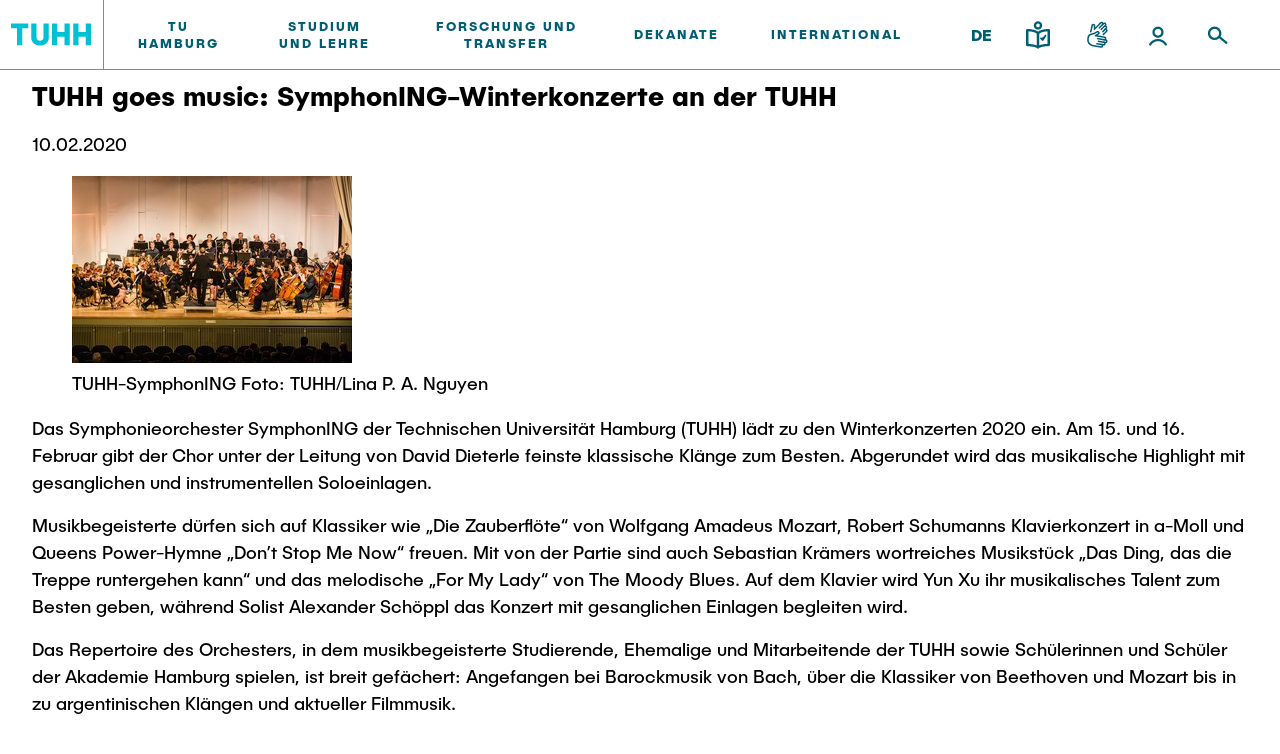

--- FILE ---
content_type: text/html; charset=UTF-8
request_url: https://intranet.tuhh.de/presse/pressemitteilung_einzeln.php?id=12404&Lang=de
body_size: 9685
content:
<!DOCTYPE html>
<html lang='de'>
<head><meta charset="utf-8"><meta http-equiv="X-UA-Compatible" content="IE=edge"><meta name="viewport" content="width=device-width,initial-scale=1">
<link rel="shortcut icon" type="image/x-icon" href="/img/favicon.ico" sizes="16x16 32x32 48x48 64x64"><link rel="apple-touch-icon" href="/img/apple-touch-icon.png" sizes="180x180"><link rel="icon" type="image/svg+xml" href="/img/favicon.svg" sizes="any">
<title>Pressemitteilung: TUHH goes music: SymphonING-Winterkonzerte an der TUHH</title>
<link rel="stylesheet" href="/assets/styles/styles.css?v=2023092510"><link rel="stylesheet" href="/assets/scripts/main.css?v=2023092510"><script id="project-config" type="application/json">{"assetsUrl":"\/assets\/"}</script>
<script type="text/javascript" nonce="696dfd4ee31ec">
    window.publicPaths = {
        js: '/assets/scripts/',
        assets: '/assets/',
        googleSearch: 'https://cse.google.com/cse.js?cx=013498366615220259019:ljc1ircsxvi',
        personSearchAPI: 'https://kontakt.tuhh.de/api/search.php'
};
</script>
<meta property='og:url' content='https://intranet.tuhh.de/presse/pressemitteilung_einzeln.php?id=12404&amp;Lang=de'>
<meta property='og:type' content='article'>
<meta property='og:title' content='TUHH goes music: SymphonING-Winterkonzerte an der TUHH'>
<meta property='og:locale' content='de_DE'>
<meta property='og:image' content='https://intranet.tuhh.de/imgpm/2020012720150618_img_9520_copyright_lina_p__a__nguyen_web_1_mid.jpg'>
<meta name='twitter:card' content='summary'>
<meta name='twitter:site' content='@TUHamburg'>
<meta name='twitter:title' content='TUHH goes music: SymphonING-Winterkonzerte an der TUHH'>
<meta name='twitter:description' content='Das Symphonieorchester SymphonING der Technischen Universität Hamburg (TUHH) lädt zu den Winterkonzerten 2020 ein. Am 15.'>
<meta name='twitter:image' content='https://intranet.tuhh.de/imgpm/2020012720150618_img_9520_copyright_lina_p__a__nguyen_web_1_rs.jpg'>
    <link rel="stylesheet" type="text/css" href="/css/tuhh-loop.css?v=2023092510" media="screen">
    <link rel="stylesheet" type="text/css" href="/css/jquery-ui.css" media="screen">
    <link rel="stylesheet" type="text/css" href="/img/font-awesome/css/all.min.css" media="screen">
    <link rel="stylesheet" type="text/css" href="https://www.tuhh.de/t3resources/tuhh/css/tuhh.css?2023092510" media="screen">
      <script src="/js/jquery.js"></script>
      <script src="/js/jquery-ui.js"></script>
      <script src="/js/jquery.lightbox.js"></script>
      <script src="/js/lightbox.js"></script>
</head><body>	<div class="page"><div class="module module--header js-header" data-name="header"><div class="module__content"><div class="container header__container"><div class="header header--default" data-component='{"component": "nav"}'><a class="header__logo" href="https://www.tuhh.de/tuhh/startseite"><div class="header__logo__inner"><img class="lazyload header__logo__inner__mobile" data-sizes="auto" data-srcset="/assets/images/logo-new.svg" alt="TUHH" /><img class="lazyload header__logo__inner__desktop" data-sizes="auto" data-srcset="/assets/images/logo-new.svg" alt="TUHH" /></div></a><div class="header__nav js-nav-main"><div class="header__nav__mobile-actions"><div class="header__actions__inner"><div class="header__actions__item header__actions__item--mobile header__actions__item--lang"><span class="header__actions__item__lang-trigger js-nav-lang">DE</span><div class="subnavigation subnavigation--action js-nav-subnavi"><a href="/presse/pressemitteilung_einzeln.php?id=12404&amp;Lang=en"> EN </a></div></div><a class="header__actions__item header__actions__item--mobile header__actions__item--calendar highlight" href="https://intranet.tuhh.de/events/veranstaltungen.php"><div class="icon"> <svg xmlns="http://www.w3.org/2000/svg" width="24" height="25" viewBox="0 0 24 25"><path d="M18 22H6c-1.654 0-3-1.346-3-3V8c0-1.654 1.346-3 3-3h12c1.654 0 3 1.346 3 3v11c0 1.654-1.346 3-3 3zM6 7c-.551 0-1 .449-1 1v11c0 .552.449 1 1 1h12a1 1 0 001-1V8c0-.551-.448-1-1-1H6z" fill="#005e73"/><path d="M19 13H5a1 1 0 010-2h14a1 1 0 110 2zm-4-4a1 1 0 01-1-1V4a1 1 0 112 0v4a1 1 0 01-1 1zM9 9a1 1 0 01-1-1V4a1 1 0 012 0v4a1 1 0 01-1 1z" fill="#005e73"/></svg> </div></a><a class="header__actions__item header__actions__item--mobile header__actions__item--location highlight" href="https://www.tuhh.de/tuhh/tu-hamburg/campus"><div class="icon"> <svg xmlns="http://www.w3.org/2000/svg" width="24" height="25" viewBox="0 0 24 25"><path d="M12 22.5a.994.994 0 01-.563-.174C11.133 22.119 4 17.186 4 11.16 4 6.661 7.589 3 12 3s8 3.661 8 8.16c0 6.025-7.133 10.959-7.437 11.166A.994.994 0 0112 22.5zM12 5c-3.309 0-6 2.764-6 6.16 0 4.091 4.409 7.866 6 9.097 1.592-1.23 6-5.006 6-9.097C18 7.764 15.309 5 12 5z" fill="#005e73"/><path d="M12 14c-1.654 0-3-1.346-3-3s1.346-3 3-3 3 1.346 3 3-1.346 3-3 3zm0-4c-.551 0-1 .449-1 1s.449 1 1 1a1.001 1.001 0 000-2z" fill="#005e73"/></svg> </div></a></div></div> <nav class="header__nav__inner"> <ul> <li class="header__nav__item"> <div class="desktop button button--nav-link highlight highlight js-nav-item "> TU Hamburg </div> <a class="button button--nav-link highlight mobile " target="_self" href="https://www.tuhh.de/tuhh/tu-hamburg"> <span>TU Hamburg</span> <div class="icon"> <img src="https://www.tuhh.de/typo3conf/ext/tuhhsitepackage2021/Resources/Public/Assets/icons/inline/arrow-up-right.svg" width="1000" height="1000" alt=""/> </div> </a> <div class="icon header__nav__item__subnavi-trigger js-nav-subnavi-trigger"> <img src="https://www.tuhh.de/typo3conf/ext/tuhhsitepackage2021/Resources/Public/Assets/icons/inline/chevron-right-dark.svg" width="24" height="25" alt=""/> </div> <div class="subnavigation js-nav-subnavi"> <div class="subnavigation__title"> <div class="subnavigation__title__inner"> <div class="icon highlight subnavigation__title__icon js-nav-subnavi-back"> <img src="https://www.tuhh.de/typo3conf/ext/tuhhsitepackage2021/Resources/Public/Assets/icons/inline/arrow-left-dark.svg" width="24" height="24" alt=""/> </div> <span class="button button--nav-link highlight"> TU Hamburg </span> </div> </div> <div class="container subnavigation__container"> <div class="subnavigation__mainlink"> <div class="subnavigation__mainlink__arrow"> <div class="icon"> <img src="https://www.tuhh.de/typo3conf/ext/tuhhsitepackage2021/Resources/Public/Assets/icons/inline/arrow-right.svg" width="24" height="24" alt=""/> </div> </div> <a class="button button--subnav-highlight highlight desktop--v3 " target="_self" href="https://www.tuhh.de/tuhh/tu-hamburg"> <span>TU Hamburg</span> </a> </div> <div class="subnavigation__inner"> <div class="subnavigation__col"> <nav> <ul> <li> <a class="button button--subnav-title-link highlight " href="https://www.tuhh.de/tuhh/tu-hamburg/profil"> <span>Profil</span> <div class="icon"> <img src="https://www.tuhh.de/typo3conf/ext/tuhhsitepackage2021/Resources/Public/Assets/icons/inline/arrow-up-right.svg" width="1000" height="1000" alt=""/> </div> </a> <ul> </ul> </li> <li> <a class="button button--subnav-title-link highlight " href="https://www.tuhh.de/tuhh/tu-hamburg/struktur"> <span>Struktur</span> <div class="icon"> <img src="https://www.tuhh.de/typo3conf/ext/tuhhsitepackage2021/Resources/Public/Assets/icons/inline/arrow-up-right.svg" width="1000" height="1000" alt=""/> </div> </a> <ul> </ul> </li> <li> <a class="button button--subnav-title-link highlight " href="https://www.tuhh.de/tuhh/tu-hamburg/campus"> <span>Campus</span> <div class="icon"> <img src="https://www.tuhh.de/typo3conf/ext/tuhhsitepackage2021/Resources/Public/Assets/icons/inline/arrow-up-right.svg" width="1000" height="1000" alt=""/> </div> </a> <ul> </ul> </li> <li> <a class="button button--subnav-title-link highlight " href="https://www.tuhh.de/tuhh/tu-hamburg/kooperation-mit-der-tuhh"> <span>Kooperation mit der TUHH</span> <div class="icon"> <img src="https://www.tuhh.de/typo3conf/ext/tuhhsitepackage2021/Resources/Public/Assets/icons/inline/arrow-up-right.svg" width="1000" height="1000" alt=""/> </div> </a> <ul> </ul> </li> </ul></nav></div> <div class="subnavigation__col"><nav><ul> <li> <a class="button button--subnav-title-link highlight " href="https://www.tuhh.de/tuhh/tu-hamburg/newsroom"> <span>Newsroom</span> <div class="icon"> <img src="https://www.tuhh.de/typo3conf/ext/tuhhsitepackage2021/Resources/Public/Assets/icons/inline/arrow-up-right.svg" width="1000" height="1000" alt=""/> </div> </a> <ul> <li> <a class="button button--subnav-link highlight " href="https://intranet.tuhh.de/presse/pressearchive.php"> <span>Pressemitteilungen</span> </a> </li> <li> <a class="button button--subnav-link highlight " href="https://www.tuhh.de/tuhh/tu-hamburg/newsroom/flyer-und-broschueren"> <span>Flyer und Broschüren</span> </a> </li> <li> <a class="button button--subnav-link highlight " href="https://www.tuhh.de/tuhh/tu-hamburg/newsroom/magazin-spektrum"> <span>Magazin spektrum</span> </a> </li> <li> <a class="button button--subnav-link highlight " href="https://www.tuhh.de/tuhh/tu-hamburg/newsroom/veranstaltungen"> <span>Veranstaltungen</span> </a> </li> </ul> </li> <li> <a class="button button--subnav-title-link highlight " href="https://tu-hamburg-shop.de/"> <span>Merchandise-Shop</span> <div class="icon"> <img src="https://www.tuhh.de/typo3conf/ext/tuhhsitepackage2021/Resources/Public/Assets/icons/inline/arrow-up-right.svg" width="1000" height="1000" alt=""/> </div> </a> <ul> </ul> </li> </ul></nav></div> <div class="subnavigation__col"><nav><ul> <li> <a class="button button--subnav-title-link highlight " href="https://www.tuhh.de/tuhh/tu-hamburg/arbeiten-an-der-tu-hamburg"> <span>Arbeiten an der TU Hamburg</span> <div class="icon"> <img src="https://www.tuhh.de/typo3conf/ext/tuhhsitepackage2021/Resources/Public/Assets/icons/inline/arrow-up-right.svg" width="1000" height="1000" alt=""/> </div> </a> <ul> <li> <a class="button button--subnav-link highlight " href="https://www.tuhh.de/tuhh/tu-hamburg/arbeiten-an-der-tu-hamburg/stellenausschreibungen"> <span>Stellenausschreibungen</span> </a> </li> <li> <a class="button button--subnav-link highlight " href="https://www.tuhh.de/tuhh/tu-hamburg/arbeiten-an-der-tu-hamburg/berufsausbildung-und-praktika"> <span>Berufsausbildung und Praktika</span> </a> </li> <li> <a class="button button--subnav-link highlight " href="https://www.tuhh.de/tuhh/tu-hamburg/arbeiten-an-der-tu-hamburg/berufungen"> <span>Berufungen</span> </a> </li> <li> <a class="button button--subnav-link highlight " href="https://www.tuhh.de/tuhh/tu-hamburg/arbeiten-an-der-tu-hamburg/neue-mitarbeitende"> <span>Neue Mitarbeitende</span> </a> </li> </ul> </li> <li> <a class="button button--subnav-title-link highlight " href="https://www.tuhh.de/tuhh/tu-hamburg/intern"> <span>Intern</span> <div class="icon"> <img src="https://www.tuhh.de/typo3conf/ext/tuhhsitepackage2021/Resources/Public/Assets/icons/inline/arrow-up-right.svg" width="1000" height="1000" alt=""/> </div> </a> <ul> </ul> </li> </ul> </nav> </div> </div> </div> </div> </li> <li class="header__nav__item"> <div class="desktop button button--nav-link highlight highlight js-nav-item "> Studium und Lehre </div> <a class="button button--nav-link highlight mobile " target="_self" href="https://www.tuhh.de/tuhh/studium-und-lehre"> <span>Studium und Lehre</span> <div class="icon"> <img src="https://www.tuhh.de/typo3conf/ext/tuhhsitepackage2021/Resources/Public/Assets/icons/inline/arrow-up-right.svg" width="1000" height="1000" alt=""/> </div> </a> <div class="icon header__nav__item__subnavi-trigger js-nav-subnavi-trigger"> <img src="https://www.tuhh.de/typo3conf/ext/tuhhsitepackage2021/Resources/Public/Assets/icons/inline/chevron-right-dark.svg" width="24" height="25" alt=""/> </div> <div class="subnavigation js-nav-subnavi"> <div class="subnavigation__title"> <div class="subnavigation__title__inner"> <div class="icon highlight subnavigation__title__icon js-nav-subnavi-back"> <img src="https://www.tuhh.de/typo3conf/ext/tuhhsitepackage2021/Resources/Public/Assets/icons/inline/arrow-left-dark.svg" width="24" height="24" alt=""/> </div> <span class="button button--nav-link highlight"> Studium und Lehre </span> </div> </div> <div class="container subnavigation__container"> <div class="subnavigation__mainlink"> <div class="subnavigation__mainlink__arrow"> <div class="icon"> <img src="https://www.tuhh.de/typo3conf/ext/tuhhsitepackage2021/Resources/Public/Assets/icons/inline/arrow-right.svg" width="24" height="24" alt=""/> </div> </div> <a class="button button--subnav-highlight highlight desktop--v3 " target="_self" href="https://www.tuhh.de/tuhh/studium-und-lehre"> <span>Studium und Lehre</span> </a> </div> <div class="subnavigation__inner"> <div class="subnavigation__col"> <nav> <ul> <li> <a class="button button--subnav-title-link highlight " href="https://www.tuhh.de/tuhh/studium/lehre/neues-aus-studium-und-lehre"> <span>Neues aus Studium und Lehre</span> <div class="icon"> <img src="https://www.tuhh.de/typo3conf/ext/tuhhsitepackage2021/Resources/Public/Assets/icons/inline/arrow-up-right.svg" width="1000" height="1000" alt=""/> </div> </a> <ul> </ul> </li> <li> <a class="button button--subnav-title-link highlight " href="https://www.tuhh.de/tuhh/studium/vor-dem-studium"> <span>Für Studieninteressierte</span> <div class="icon"> <img src="https://www.tuhh.de/typo3conf/ext/tuhhsitepackage2021/Resources/Public/Assets/icons/inline/arrow-up-right.svg" width="1000" height="1000" alt=""/> </div> </a> <ul> <li> <a class="button button--subnav-link highlight " href="https://www.tuhh.de/tuhh/studium/vor-dem-studium/bewerbung"> <span>Bewerbung</span> </a> </li> <li> <a class="button button--subnav-link highlight " href="https://www.tuhh.de/schule/startseite.html"> <span>Für Schülerinnen und Schüler</span> </a> </li> <li> <a class="button button--subnav-link highlight " href="https://www.tuhh.de/tuhh/studium/vor-dem-studium/studienangebot"> <span>Studienangebot</span> </a> </li> <li> <a class="button button--subnav-link highlight " href="https://www.tuhh.de/tuhh/studium/vor-dem-studium/studienorientierung"> <span>Studienorientierung</span> </a> </li> </ul> </li> </ul></nav></div> <div class="subnavigation__col"><nav><ul> <li> <a class="button button--subnav-title-link highlight " href="https://www.tuhh.de/tuhh/studium/im-studium"> <span>Für Studierende</span> <div class="icon"> <img src="https://www.tuhh.de/typo3conf/ext/tuhhsitepackage2021/Resources/Public/Assets/icons/inline/arrow-up-right.svg" width="1000" height="1000" alt=""/> </div> </a> <ul> <li> <a class="button button--subnav-link highlight " href="https://www.tuhh.de/tuhh/studium/im-studium/beratung-und-kontakt"> <span>Beratung und Kontakt</span> </a> </li> <li> <a class="button button--subnav-link highlight " href="https://www.tuhh.de/tuhh/studium/im-studium/neutuhh"> <span>Neu an der TUHH</span> </a> </li> <li> <a class="button button--subnav-link highlight " href="https://www.tuhh.de/tuhh/studium/rund-ums-studium"> <span>Rund ums Studium</span> </a> </li> <li> <a class="button button--subnav-link highlight " href="https://www.tuhh.de/tuhh/studium/studienorganisation"> <span>Studienorganisation</span> </a> </li> </ul> </li> </ul></nav></div> <div class="subnavigation__col"><nav><ul> <li> <a class="button button--subnav-title-link highlight " href="https://www.tuhh.de/tuhh/nach-dem-studium"> <span>Für Absolventinnen und Absolventen</span> <div class="icon"> <img src="https://www.tuhh.de/typo3conf/ext/tuhhsitepackage2021/Resources/Public/Assets/icons/inline/arrow-up-right.svg" width="1000" height="1000" alt=""/> </div> </a> <ul> <li> <a class="button button--subnav-link highlight " href="https://tuandyou.de/"> <span>Alumni</span> </a> </li> <li> <a class="button button--subnav-link highlight " href="https://www.tuhh.de/tuhh/studium/im-studium/career-center"> <span>Berufseinstieg - Career Center</span> </a> </li> <li> <a class="button button--subnav-link highlight " href="https://www.tuhh.de/graduiertenakademie/startseite.html"> <span>Graduiertenakademie</span> </a> </li> <li> <a class="button button--subnav-link highlight " href="https://www.tuhh.de/tuhh/nach-dem-studium/promotion-und-habilitation"> <span>Promotion und Habilitation</span> </a> </li> <li> <a class="button button--subnav-link highlight " href="https://www.tuhh.de/wwb/startseite.html"> <span>Wissenschaftliche Weiterbildung</span> </a> </li> </ul> </li> </ul></nav></div> <div class="subnavigation__col"><nav><ul> <li> <a class="button button--subnav-title-link highlight " href="https://www.tuhh.de/tuhh/studium/lehre"> <span>Lehre und Lernen</span> <div class="icon"> <img src="https://www.tuhh.de/typo3conf/ext/tuhhsitepackage2021/Resources/Public/Assets/icons/inline/arrow-up-right.svg" width="1000" height="1000" alt=""/> </div> </a> <ul> <li> <a class="button button--subnav-link highlight " href="https://intranet.tuhh.de/best-practice-beispiele-aus-der-lehre/"> <span>Best Practices Lehre</span> </a> </li> <li> <a class="button button--subnav-link highlight " href="https://www.tuhh.de/tuhh/hochschuldidaktik-zll"> <span>Hochschuldidaktik - ZLL</span> </a> </li> <li> <a class="button button--subnav-link highlight " href="https://www.tuhh.de/tuhh/studium/lehre/learning-center"> <span>LearnING Center</span> </a> </li> <li> <a class="button button--subnav-link highlight " href="https://www.tuhh.de/tuhh/studium/lehre/internationale-und-interdisziplinaere-lehre"> <span>Lehre im europäischen Verbund (ECIU)</span> </a> </li> <li> <a class="button button--subnav-link highlight " href="https://www.tuhh.de/tuhh/studium/lehre/workinglab"> <span>WorkINGLab / Makerspace</span> </a> </li> </ul> </li> </ul> </nav> </div> </div> </div> </div> </li> <li class="header__nav__item"> <div class="desktop button button--nav-link highlight highlight js-nav-item "> Forschung und Transfer </div> <a class="button button--nav-link highlight mobile " target="_self" href="https://www.tuhh.de/tuhh/forschung-und-transfer"> <span>Forschung und Transfer</span> <div class="icon"> <img src="https://www.tuhh.de/typo3conf/ext/tuhhsitepackage2021/Resources/Public/Assets/icons/inline/arrow-up-right.svg" width="1000" height="1000" alt=""/> </div> </a> <div class="icon header__nav__item__subnavi-trigger js-nav-subnavi-trigger"> <img src="https://www.tuhh.de/typo3conf/ext/tuhhsitepackage2021/Resources/Public/Assets/icons/inline/chevron-right-dark.svg" width="24" height="25" alt=""/> </div> <div class="subnavigation js-nav-subnavi"> <div class="subnavigation__title"> <div class="subnavigation__title__inner"> <div class="icon highlight subnavigation__title__icon js-nav-subnavi-back"> <img src="https://www.tuhh.de/typo3conf/ext/tuhhsitepackage2021/Resources/Public/Assets/icons/inline/arrow-left-dark.svg" width="24" height="24" alt=""/> </div> <span class="button button--nav-link highlight"> Forschung und Transfer </span> </div> </div> <div class="container subnavigation__container"> <div class="subnavigation__mainlink"> <div class="subnavigation__mainlink__arrow"> <div class="icon"> <img src="https://www.tuhh.de/typo3conf/ext/tuhhsitepackage2021/Resources/Public/Assets/icons/inline/arrow-right.svg" width="24" height="24" alt=""/> </div> </div> <a class="button button--subnav-highlight highlight desktop--v3 " target="_self" href="https://www.tuhh.de/tuhh/forschung-und-transfer"> <span>Forschung und Transfer</span> </a> </div> <div class="subnavigation__inner"> <div class="subnavigation__col"> <nav> <ul> <li> <a class="button button--subnav-title-link highlight " href="https://www.tuhh.de/tuhh/forschung-und-transfer/neues-aus-der-forschung"> <span>Neues aus Forschung &amp; Transfer</span> <div class="icon"> <img src="https://www.tuhh.de/typo3conf/ext/tuhhsitepackage2021/Resources/Public/Assets/icons/inline/arrow-up-right.svg" width="1000" height="1000" alt=""/> </div> </a> <ul> </ul> </li> <li> <a class="button button--subnav-title-link highlight " href="https://www.tuhh.de/tuhh/forschung-und-transfer/forschungsorganisation"> <span>Forschungsorganisation</span> <div class="icon"> <img src="https://www.tuhh.de/typo3conf/ext/tuhhsitepackage2021/Resources/Public/Assets/icons/inline/arrow-up-right.svg" width="1000" height="1000" alt=""/> </div> </a> <ul> </ul> </li> <li> <a class="button button--subnav-title-link highlight " href="https://www.tuhh.de/tuhh/forschung-und-transfer/wissens-und-technologietransfer"> <span>Wissens- &amp; Technologietransfer</span> <div class="icon"> <img src="https://www.tuhh.de/typo3conf/ext/tuhhsitepackage2021/Resources/Public/Assets/icons/inline/arrow-up-right.svg" width="1000" height="1000" alt=""/> </div> </a> <ul> </ul> </li> <li> <a class="button button--subnav-title-link highlight " href="https://www.tuhh.de/tuhh/forschung-und-transfer/societal-impact-der-tuhh"> <span>Societal Impact der TUHH</span> <div class="icon"> <img src="https://www.tuhh.de/typo3conf/ext/tuhhsitepackage2021/Resources/Public/Assets/icons/inline/arrow-up-right.svg" width="1000" height="1000" alt=""/> </div> </a> <ul> </ul> </li> </ul></nav></div> <div class="subnavigation__col"><nav><ul> <li> <a class="button button--subnav-title-link highlight " href="https://www.tuhh.de/tuhh/forschung-und-transfer/koordinierte-verbundforschung"> <span>Koordinierte Verbundforschung</span> <div class="icon"> <img src="https://www.tuhh.de/typo3conf/ext/tuhhsitepackage2021/Resources/Public/Assets/icons/inline/arrow-up-right.svg" width="1000" height="1000" alt=""/> </div> </a> <ul> <li> <a class="button button--subnav-link highlight " href="https://www.tuhh.de/bluemat/homepage"> <span>Exzellenzcluster BlueMat</span> </a> </li> </ul> </li> <li> <a class="button button--subnav-title-link highlight " href="https://www.tuhh.de/tuhh/forschung-und-transfer/unu-hub-engineering-to-face-climate-change"> <span>UNU HUB &#34;Engineering to Face Climate Change&#34;</span> <div class="icon"> <img src="https://www.tuhh.de/typo3conf/ext/tuhhsitepackage2021/Resources/Public/Assets/icons/inline/arrow-up-right.svg" width="1000" height="1000" alt=""/> </div> </a> <ul> </ul> </li> <li> <a class="button button--subnav-title-link highlight " href="https://www.tuhh.de/tuhh/forschung-und-transfer/forschungsfoerderung"> <span>Forschungsförderung</span> <div class="icon"> <img src="https://www.tuhh.de/typo3conf/ext/tuhhsitepackage2021/Resources/Public/Assets/icons/inline/arrow-up-right.svg" width="1000" height="1000" alt=""/> </div> </a> <ul> </ul> </li> </ul></nav></div> <div class="subnavigation__col"><nav><ul> <li> <a class="button button--subnav-title-link highlight " href="https://www.tuhh.de/tuhh/forschung-und-transfer/nachwuchsfoerderung"> <span>Nachwuchsförderung</span> <div class="icon"> <img src="https://www.tuhh.de/typo3conf/ext/tuhhsitepackage2021/Resources/Public/Assets/icons/inline/arrow-up-right.svg" width="1000" height="1000" alt=""/> </div> </a> <ul> </ul> </li> <li> <a class="button button--subnav-title-link highlight " href="https://www.tuhh.de/tuhh/forschung-und-transfer/gute-wissenschaftliche-praxis"> <span>Gute Wissenschaftliche Praxis</span> <div class="icon"> <img src="https://www.tuhh.de/typo3conf/ext/tuhhsitepackage2021/Resources/Public/Assets/icons/inline/arrow-up-right.svg" width="1000" height="1000" alt=""/> </div> </a> <ul> </ul> </li> <li> <a class="button button--subnav-title-link highlight " href="https://www.tuhh.de/tuhh/forschung-und-transfer/future-lectures"> <span>Future Lectures</span> <div class="icon"> <img src="https://www.tuhh.de/typo3conf/ext/tuhhsitepackage2021/Resources/Public/Assets/icons/inline/arrow-up-right.svg" width="1000" height="1000" alt=""/> </div> </a> <ul> </ul> </li> <li> <a class="button button--subnav-title-link highlight " href="https://www.tuhh.de/tuhh/forschung-und-transfer/team"> <span>Team</span> <div class="icon"> <img src="https://www.tuhh.de/typo3conf/ext/tuhhsitepackage2021/Resources/Public/Assets/icons/inline/arrow-up-right.svg" width="1000" height="1000" alt=""/> </div> </a> <ul> </ul> </li> </ul> </nav> </div> <div class="subnavigation__col subnavigation__col--teasers "> <div class="subnavigation__teasers"> <a href="https://www.tuhh.de/tuhh/forschung-und-transfer/neues-aus-der-forschung" class="subnavigation-teaser subnavigation-teaser--image"> <span class="headline--h4 subnavigation-teaser__title"> Hochsichere Maschinekopplung in Luft- und Raumfahrttechnik </span> <div class="icon subnavigation-teaser__icon"><svg xmlns="http://www.w3.org/2000/svg" width="24" height="24" viewBox="0 0 24 24"><path d="M19.923 12.382a1 1 0 00-.217-1.09l-6.999-7a.999.999 0 10-1.414 1.414L16.586 11H5a1 1 0 000 2h11.586l-5.293 5.293a.999.999 0 101.414 1.414l6.999-6.999a.99.99 0 00.217-.326z"></path></svg></div> <img class="subnavigation-teaser__image lazyautosizes lazyloaded" data-sizes="auto" data-srcset="https://www.tuhh.de/t3resources/tuhh/user_upload/TUHH_Hintegrund.png 50w" sizes="308px" srcset="https://www.tuhh.de/t3resources/tuhh/user_upload/TUHH_Hintegrund.png"/> </a> </div> </div> <div class="subnavigation__col subnavigation__col--teasers "> <div class="subnavigation__teasers"> </div> </div> </div> </div> </div> </li> <li class="header__nav__item"> <div class="desktop button button--nav-link highlight highlight js-nav-item "> Dekanate </div> <a class="button button--nav-link highlight mobile " target="_self" href="https://www.tuhh.de/tuhh/dekanate"> <span>Dekanate</span> <div class="icon"> <img src="https://www.tuhh.de/typo3conf/ext/tuhhsitepackage2021/Resources/Public/Assets/icons/inline/arrow-up-right.svg" width="1000" height="1000" alt=""/> </div> </a> <div class="icon header__nav__item__subnavi-trigger js-nav-subnavi-trigger"> <img src="https://www.tuhh.de/typo3conf/ext/tuhhsitepackage2021/Resources/Public/Assets/icons/inline/chevron-right-dark.svg" width="24" height="25" alt=""/> </div> <div class="subnavigation js-nav-subnavi"> <div class="subnavigation__title"> <div class="subnavigation__title__inner"> <div class="icon highlight subnavigation__title__icon js-nav-subnavi-back"> <img src="https://www.tuhh.de/typo3conf/ext/tuhhsitepackage2021/Resources/Public/Assets/icons/inline/arrow-left-dark.svg" width="24" height="24" alt=""/> </div> <span class="button button--nav-link highlight"> Dekanate </span> </div> </div> <div class="container subnavigation__container"> <div class="subnavigation__mainlink"> <div class="subnavigation__mainlink__arrow"> <div class="icon"> <img src="https://www.tuhh.de/typo3conf/ext/tuhhsitepackage2021/Resources/Public/Assets/icons/inline/arrow-right.svg" width="24" height="24" alt=""/> </div> </div> <a class="button button--subnav-highlight highlight desktop--v3 " target="_self" href="https://www.tuhh.de/tuhh/dekanate"> <span>Dekanate</span> </a> </div> <div class="subnavigation__inner"> <div class="subnavigation__col"> <nav> <ul> <li> <a class="button button--subnav-title-link highlight " href="https://www.tuhh.de/tuhh/dekanate/bau-und-umweltingenieurwesen"> <span>Bau- und Umweltingenieurwesen</span> <div class="icon"> <img src="https://www.tuhh.de/typo3conf/ext/tuhhsitepackage2021/Resources/Public/Assets/icons/inline/arrow-up-right.svg" width="1000" height="1000" alt=""/> </div> </a> <ul> <li> <a class="button button--subnav-link highlight " href="https://www.tuhh.de/tuhh/dekanate/bau-und-umweltingenieurwesen/studiengaenge"> <span>Studiengänge</span> </a> </li> <li> <a class="button button--subnav-link highlight " href="https://www.tuhh.de/tuhh/dekanate/bau-und-umweltingenieurwesen/forschung-und-institute"> <span>Forschung und Institute</span> </a> </li> </ul> </li> <li> <a class="button button--subnav-title-link highlight " href="https://www.tuhh.de/tuhh/dekanate/elektrotechnik-informatik-und-mathematik"> <span>Elektrotechnik, Informatik und Mathematik</span> <div class="icon"> <img src="https://www.tuhh.de/typo3conf/ext/tuhhsitepackage2021/Resources/Public/Assets/icons/inline/arrow-up-right.svg" width="1000" height="1000" alt=""/> </div> </a> <ul> <li> <a class="button button--subnav-link highlight " href="https://www.tuhh.de/tuhh/dekanate/elektrotechnik-informatik-und-mathematik/studiengaenge"> <span>Studiengänge</span> </a> </li> <li> <a class="button button--subnav-link highlight " href="https://www.tuhh.de/tuhh/dekanate/elektrotechnik-informatik-und-mathematik/forschung-und-institute"> <span>Forschung und Institute</span> </a> </li> </ul> </li> </ul></nav></div> <div class="subnavigation__col"><nav><ul> <li> <a class="button button--subnav-title-link highlight " href="https://www.tuhh.de/tuhh/dekanate/verfahrenstechnik"> <span>Verfahrenstechnik</span> <div class="icon"> <img src="https://www.tuhh.de/typo3conf/ext/tuhhsitepackage2021/Resources/Public/Assets/icons/inline/arrow-up-right.svg" width="1000" height="1000" alt=""/> </div> </a> <ul> <li> <a class="button button--subnav-link highlight " href="https://www.tuhh.de/tuhh/dekanate/verfahrenstechnik/studiengaenge"> <span>Studiengänge</span> </a> </li> <li> <a class="button button--subnav-link highlight " href="https://www.tuhh.de/tuhh/dekanate/verfahrenstechnik/forschung-und-institute"> <span>Forschung und Institute</span> </a> </li> </ul> </li> <li> <a class="button button--subnav-title-link highlight " href="https://www.tuhh.de/tuhh/dekanate/technologie-und-innovation-in-der-bildung"> <span>Technologie und Innovation in der Bildung</span> <div class="icon"> <img src="https://www.tuhh.de/typo3conf/ext/tuhhsitepackage2021/Resources/Public/Assets/icons/inline/arrow-up-right.svg" width="1000" height="1000" alt=""/> </div> </a> <ul> <li> <a class="button button--subnav-link highlight " href="https://www.tuhh.de/tuhh/dekanate/technologie-und-innovation-in-der-bildung/news"> <span>News</span> </a> </li> <li> <a class="button button--subnav-link highlight " href="https://www.tuhh.de/tuhh/dekanate/technologie-und-innovation-in-der-bildung/studiengaenge"> <span>Studiengänge</span> </a> </li> <li> <a class="button button--subnav-link highlight " href="https://www.tuhh.de/tuhh/dekanate/technologie-und-innovation-in-der-bildung/forschung-und-institute"> <span>Forschung und Institute</span> </a> </li> </ul> </li> </ul></nav></div> <div class="subnavigation__col"><nav><ul> <li> <a class="button button--subnav-title-link highlight " href="https://www.tuhh.de/tuhh/dekanate/management-wissenschaften-und-technologie"> <span>Management-Wissenschaften und Technologie</span> <div class="icon"> <img src="https://www.tuhh.de/typo3conf/ext/tuhhsitepackage2021/Resources/Public/Assets/icons/inline/arrow-up-right.svg" width="1000" height="1000" alt=""/> </div> </a> <ul> <li> <a class="button button--subnav-link highlight " href="https://www.tuhh.de/tuhh/dekanate/management-wissenschaften-und-technologie/studiengaenge"> <span>Studiengänge</span> </a> </li> <li> <a class="button button--subnav-link highlight " href="https://www.tuhh.de/tuhh/dekanate/management-wissenschaften-und-technologie/forschung-und-institute"> <span>Forschung und Institute</span> </a> </li> </ul> </li> <li> <a class="button button--subnav-title-link highlight " href="https://www.tuhh.de/tuhh/dekanate/maschinenbau"> <span>Maschinenbau</span> <div class="icon"> <img src="https://www.tuhh.de/typo3conf/ext/tuhhsitepackage2021/Resources/Public/Assets/icons/inline/arrow-up-right.svg" width="1000" height="1000" alt=""/> </div> </a> <ul> <li> <a class="button button--subnav-link highlight " href="https://www.tuhh.de/tuhh/dekanate/maschinenbau/studiengaenge"> <span>Studiengänge</span> </a> </li> <li> <a class="button button--subnav-link highlight " href="https://www.tuhh.de/tuhh/dekanate/maschinenbau/forschung-und-institute"> <span>Forschung und Institute</span> </a> </li> </ul> </li> <li> <a class="button button--subnav-title-link highlight " href="https://www.tuhh.de/tuhh/dekanate/studienbereich-fit"> <span>Studienbereich FIT</span> <div class="icon"> <img src="https://www.tuhh.de/typo3conf/ext/tuhhsitepackage2021/Resources/Public/Assets/icons/inline/arrow-up-right.svg" width="1000" height="1000" alt=""/> </div> </a> <ul> </ul> </li> </ul> </nav> </div> <div class="subnavigation__col subnavigation__col--teasers "> <div class="subnavigation__teasers"> <a href="https://www.tuhh.de/tuhh/dekanate/institute-im-ueberblick" class="subnavigation-teaser subnavigation-teaser--illu"> <span class="headline--h4 subnavigation-teaser__title"> Institute im Überblick </span> <div class="icon subnavigation-teaser__icon"><svg xmlns="http://www.w3.org/2000/svg" width="24" height="24" viewBox="0 0 24 24"><path d="M19.923 12.382a1 1 0 00-.217-1.09l-6.999-7a.999.999 0 10-1.414 1.414L16.586 11H5a1 1 0 000 2h11.586l-5.293 5.293a.999.999 0 101.414 1.414l6.999-6.999a.99.99 0 00.217-.326z"></path></svg></div> <div class="illu illu--auto subnavigation-teaser__illu"> <img class=" lazyloaded" data-src="https://www.tuhh.de/typo3conf/ext/tuhhsitepackage2021/Resources/Public/Assets/images/dummy/nav/teaser-illu.svg" alt="" aria-hidden="true" src="https://www.tuhh.de/typo3conf/ext/tuhhsitepackage2021/Resources/Public/Assets/images/dummy/nav/teaser-illu.svg"/> </div> </a> </div> </div> <div class="subnavigation__col subnavigation__col--teasers "> <div class="subnavigation__teasers"> </div> </div> </div> </div> </div> </li> <li class="header__nav__item"> <div class="desktop button button--nav-link highlight highlight js-nav-item "> International </div> <a class="button button--nav-link highlight mobile " target="_self" href="https://www.tuhh.de/tuhh/international"> <span>International</span> <div class="icon"> <img src="https://www.tuhh.de/typo3conf/ext/tuhhsitepackage2021/Resources/Public/Assets/icons/inline/arrow-up-right.svg" width="1000" height="1000" alt=""/> </div> </a> <div class="icon header__nav__item__subnavi-trigger js-nav-subnavi-trigger"> <img src="https://www.tuhh.de/typo3conf/ext/tuhhsitepackage2021/Resources/Public/Assets/icons/inline/chevron-right-dark.svg" width="24" height="25" alt=""/> </div> <div class="subnavigation js-nav-subnavi"> <div class="subnavigation__title"> <div class="subnavigation__title__inner"> <div class="icon highlight subnavigation__title__icon js-nav-subnavi-back"> <img src="https://www.tuhh.de/typo3conf/ext/tuhhsitepackage2021/Resources/Public/Assets/icons/inline/arrow-left-dark.svg" width="24" height="24" alt=""/> </div> <span class="button button--nav-link highlight"> International </span> </div> </div> <div class="container subnavigation__container"> <div class="subnavigation__mainlink"> <div class="subnavigation__mainlink__arrow"> <div class="icon"> <img src="https://www.tuhh.de/typo3conf/ext/tuhhsitepackage2021/Resources/Public/Assets/icons/inline/arrow-right.svg" width="24" height="24" alt=""/> </div> </div> <a class="button button--subnav-highlight highlight desktop--v3 " target="_self" href="https://www.tuhh.de/tuhh/international"> <span>International</span> </a> </div> <div class="subnavigation__inner"> <div class="subnavigation__col"> <nav> <ul> <li> <a class="button button--subnav-title-link highlight " href="https://www.tuhh.de/tuhh/en/international/outgoing-tuhh-students-staff.html"> <span>Outgoing</span> <div class="icon"> <img src="https://www.tuhh.de/typo3conf/ext/tuhhsitepackage2021/Resources/Public/Assets/icons/inline/arrow-up-right.svg" width="1000" height="1000" alt=""/> </div> </a> <ul> <li> <a class="button button--subnav-link highlight " href="https://www.tuhh.de/tuhh/international/outgoing-tuhh-students-staff/study-abroad/information-sessions"> <span>Information Sessions</span> </a> </li> </ul> </li> </ul></nav></div> <div class="subnavigation__col"><nav><ul> <li> <a class="button button--subnav-title-link highlight " href="https://www.tuhh.de/tuhh/international/incoming-and-integration-services"> <span>Incoming</span> <div class="icon"> <img src="https://www.tuhh.de/typo3conf/ext/tuhhsitepackage2021/Resources/Public/Assets/icons/inline/arrow-up-right.svg" width="1000" height="1000" alt=""/> </div> </a> <ul> <li> <a class="button button--subnav-link highlight " href="https://www.tuhh.de/tuhh/international/incoming-and-integration-services/welcome-weeks"> <span>Welcome Weeks</span> </a> </li> <li> <a class="button button--subnav-link highlight " href="https://www.tuhh.de/tuhh/international/incoming-and-integration-services/ongoing-events-program"> <span>Semesterprogramm</span> </a> </li> <li> <a class="button button--subnav-link highlight " href="https://www.tuhh.de/tuhh/international/incoming-and-integration-services/austauschstudium"> <span>Austauschstudium</span> </a> </li> <li> <a class="button button--subnav-link highlight " href="https://www.tuhh.de/tuhh/international/incoming-and-integration-services/campus-international"> <span>Campus International</span> </a> </li> <li> <a class="button button--subnav-link highlight " href="https://www.tuhh.de/tuhh/international/wissenschaftler-innen"> <span>Internationale (Gast)Wissenschaftler*innen</span> </a> </li> <li> <a class="button button--subnav-link highlight " href="https://www.tuhh.de/tuhh/international/incoming-and-integration-services/studierende-und-wissenschaftler-in-notlagen"> <span>Unterstützung für Studierende und Wissenschaftler*innen in Notlagen</span> </a> </li> </ul> </li> </ul></nav></div> <div class="subnavigation__col"><nav><ul> <li> <a class="button button--subnav-title-link highlight " href="https://www.tuhh.de/tuhh/international/internationale-partnerschaften-und-strategien"> <span>Partnerships and Strategy</span> <div class="icon"> <img src="https://www.tuhh.de/typo3conf/ext/tuhhsitepackage2021/Resources/Public/Assets/icons/inline/arrow-up-right.svg" width="1000" height="1000" alt=""/> </div> </a> <ul> <li> <a class="button button--subnav-link highlight " href="https://www.tuhh.de/tuhh/international/internationale-partnerschaften-und-strategien/studierendenaustausch"> <span>Studierendenaustausch</span> </a> </li> <li> <a class="button button--subnav-link highlight " href="https://www.tuhh.de/tuhh/international/internationale-partnerschaften-und-strategien/how-to-establish-partnerships"> <span>Eine Partnerschaft vereinbaren</span> </a> </li> <li> <a class="button button--subnav-link highlight " href="https://www.tuhh.de/tuhh/international/internationale-partnerschaften-und-strategien/strategie"> <span>Strategie</span> </a> </li> </ul> </li> <li> <a class="button button--subnav-title-link highlight " href="https://www.tuhh.de/tuhh/international/contacts-international-team"> <span>Contacts &amp; International Team</span> <div class="icon"> <img src="https://www.tuhh.de/typo3conf/ext/tuhhsitepackage2021/Resources/Public/Assets/icons/inline/arrow-up-right.svg" width="1000" height="1000" alt=""/> </div> </a> <ul> </ul> </li> </ul> </nav> </div> </div> </div> </div> </li> </ul> </nav> </div><div class="header__actions"><div class="header__actions__inner"><div class="header__actions__item header__actions__item--lang"><span class="header__actions__item__lang-trigger js-nav-lang">DE</span><div class="subnavigation subnavigation--action js-nav-subnavi"><a href="/presse/pressemitteilung_einzeln.php?id=12404&amp;Lang=en"> EN </a></div></div><a class="header__actions__item header__actions__item--easy-language highlight" href="https://www.tuhh.de/tuhh/leichte-sprache"><div class="icon"> <svg xmlns="http://www.w3.org/2000/svg" viewBox="0 0 24 24"><defs><style>.s1{fill:none!important;stroke:#005e73;stroke-linecap:round;stroke-linejoin:round;stroke-width:2px}</style></defs><path class="s1" d="M12 11.2c0-2.1-4.8-3.4-9.2-3.4v12.8m0 0s7.6.3 9.2 2.1m9.2-2.1V7.8c-4.4 0-9.2 1.4-9.2 3.4v11.4c1.6-1.7 9.2-2.1 9.2-2.1"/><circle class="s1" cx="12" cy="3.8" r="2.6"/><path fill="none" stroke="#005e73" stroke-linecap="round" stroke-linejoin="round" stroke-width="1.5" d="M14.6 14.9l1.5 1.4 2.3-3.8"/></svg> </div></a><a class="header__actions__item header__actions__item--sign-language highlight" href="https://www.tuhh.de/tuhh/gebaerdensprache"><div class="icon"> <svg xmlns="http://www.w3.org/2000/svg" viewBox="0 0 24 24"><defs><style>.s0{fill:none!important;stroke:#005e73;stroke-linecap:round;stroke-linejoin:round;stroke-width:1.3px}</style></defs><path class="s0" d="M13.1 5.9l3.7-3.7c.4-.4 1.1-.4 1.5 0 .4.4.4 1.1 0 1.5l-3.6 3.6M17.4 4.7c.4-.4 1.1-.4 1.6 0 .4.4.4 1.1 0 1.5l-2.8 2.9"/><path class="s0" d="M5.7 9.3c.5-1.5 1-3.9 1.2-5.2s.5-1 1.1-1c.6 0 1.1.5 1.1 1.1l-.2 2.9 5.4-5.5c.4-.4 1.1-.4 1.5 0 .4.4.4 1.1 0 1.6M17.7 7.4c.4-.4 1.1-.4 1.6 0 .4.4.4 1.1 0 1.5l-2.7 2.6"/><g><path class="s0" d="M11.8 15.1l6.9 1.2c.6 0 1 .7.9 1.2 0 .6-.7 1-1.2.9l-6.1-1"/><path class="s0" d="M17 18.2c.6 0 1 .7.9 1.3 0 .6-.7 1-1.2.9l-5.6-.9"/><path class="s0" d="M14.9 20.1c.6 0 1 .7.9 1.3 0 .6-.7 1-1.2.9l-6.5-1.1-.8-.2c-2.6-.5-4.3-3-3.9-5.6 0-.5.1-.8.2-1.3.2-1.4 1.6-2.7 3-2.8 1.9-.4 3.7-1.3 4.6-2 .5-.3 1.1-.2 1.4.3.4.5.2 1.2-.3 1.5l-2.5 1.5 7.8 1.3c.6 0 1 .7.9 1.2 0 .6-.7 1-1.3.9"/></g></svg> </div></a><a class="header__actions__item header__actions__item--account highlight" href="https://intranet.tuhh.de/?target=/presse/pressemitteilung_einzeln.php?id=12404&amp;Lang=de"><div class="icon"> <svg xmlns="http://www.w3.org/2000/svg" width="24" height="25" viewBox="0 0 24 25"><path d="M12 15c-2.757 0-5-2.243-5-5s2.243-5 5-5 5 2.243 5 5-2.243 5-5 5zm0-8c-1.654 0-3 1.346-3 3s1.346 3 3 3 3-1.346 3-3-1.346-3-3-3zm6.976 15a.999.999 0 01-.872-.509C16.889 19.338 14.558 18 12.02 18c-2.549 0-4.908 1.341-6.154 3.5a1 1 0 11-1.732-1C5.736 17.725 8.758 16 12.02 16c3.258 0 6.257 1.728 7.826 4.509a1 1 0 01-.87 1.491z" fill="#005e73"/></svg> </div></a><div class="header__actions__item header__actions__item--search js-nav-search"><div class="icon"> <svg xmlns="http://www.w3.org/2000/svg" width="24" height="25" viewBox="0 0 24 25"><path d="M20.141 18.731l-5.861-4.884A5.97 5.97 0 0015 11c0-3.309-2.691-6-6-6s-6 2.691-6 6 2.691 6 6 6a5.968 5.968 0 004.042-1.579l5.817 4.848a1.002 1.002 0 001.282-1.538zM9 15c-2.206 0-4-1.794-4-4s1.794-4 4-4 4 1.794 4 4-1.794 4-4 4z" fill="#005e73"/></svg> </div></div><div class="header__actions__item header__actions__item--burger js-nav-mobile-trigger"><div class="icon js-nav-burger"> <svg xmlns="http://www.w3.org/2000/svg" width="24" height="25" viewBox="0 0 24 25"><path d="M18 19H6a1 1 0 110-2h12a1 1 0 110 2zm0-5H6a1 1 0 110-2h12a1 1 0 110 2zm0-5H6a1 1 0 010-2h12a1 1 0 110 2z" fill="#005e73"/></svg> </div><div class="icon js-nav-close is-hidden"> <svg xmlns="http://www.w3.org/2000/svg" width="24" height="24" viewBox="0 0 24 24"><path d="M18 19a.997.997 0 01-.707-.293L12 13.414l-5.293 5.293a.999.999 0 11-1.414-1.414L10.586 12 5.293 6.707a.999.999 0 111.414-1.414L12 10.586l5.293-5.293a.999.999 0 111.414 1.414L13.414 12l5.293 5.293A.999.999 0 0118 19z" fill="#005e73"/></svg> </div></div></div></div></div></div></div></div><div class="module module--search" data-name="search"><div class="module__content"><search data-component='{"factory": "vue"}' language="de" site-search-url=""></search></div></div>
  <div class="page__content">
    <div class="module module--plain">
      <div class="module__content">
         <div class="container">
           <div class="module--plain">
<h2>TUHH goes music: SymphonING-Winterkonzerte an der TUHH</h2>
<p>10.02.2020</p><figure class="lpic"><img src="/imgpm/2020012720150618_img_9520_copyright_lina_p__a__nguyen_web_1_rs.jpg" alt="TUHH-SymphonING"><figcaption>TUHH-SymphonING Foto: TUHH/Lina P. A. Nguyen</figcaption></figure><p class="silbentrennung">Das Symphonieorchester SymphonING der Technischen Universit&auml;t Hamburg (TUHH) l&auml;dt zu den Winterkonzerten 2020 ein. Am 15. und 16. Februar gibt der Chor unter der Leitung von David Dieterle feinste klassische Kl&auml;nge zum Besten. Abgerundet wird das musikalische Highlight mit gesanglichen und instrumentellen Soloeinlagen.</p>
<p class="silbentrennung">Musikbegeisterte d&uuml;rfen sich auf Klassiker wie &bdquo;Die Zauberfl&ouml;te&ldquo; von Wolfgang Amadeus Mozart, Robert Schumanns Klavierkonzert in a-Moll und Queens Power-Hymne &bdquo;Don&rsquo;t Stop Me Now&ldquo; freuen. Mit von der Partie sind auch Sebastian Kr&auml;mers wortreiches Musikst&uuml;ck &bdquo;Das Ding, das die Treppe runtergehen kann&ldquo; und das melodische &bdquo;For My Lady&ldquo; von The Moody Blues. Auf dem Klavier wird Yun Xu ihr musikalisches Talent zum Besten geben, w&auml;hrend Solist Alexander Sch&ouml;ppl das Konzert mit gesanglichen Einlagen begleiten wird.</p>
<p class="silbentrennung">Das Repertoire des Orchesters, in dem musikbegeisterte Studierende, Ehemalige und Mitarbeitende der TUHH sowie Sch&uuml;lerinnen und Sch&uuml;ler der Akademie Hamburg spielen, ist breit gef&auml;chert: Angefangen bei Barockmusik von Bach, &uuml;ber die Klassiker von Beethoven und Mozart bis in zu argentinischen Kl&auml;ngen und aktueller Filmmusik.</p>
<p class="silbentrennung">Weitere Informationen unter: <a href="https://www.symphoning.de">www.symphoning.de</a></p>

<p class="silbentrennung"><strong>Was?</strong> TUHH goes music: SymphonING Winterkonzerte 2020</p>
<p class="silbentrennung"><strong>Wann?</strong> 15. Februar, 18 Uhr</p>
<p class="silbentrennung"><strong>Wo?</strong> Forum Ohlsdorf, Fritz-Schumacher-Halle, Fuhlsb&uuml;ttler Stra&szlig;e 758</p>
<p class="silbentrennung"><strong>Eintritt:</strong> 10 Euro, erm&auml;&szlig;igt 5 Euro. Vorverkauf 8 Euro im Forum Ohlsdorf, Reservierung unter Telefonnummer 040 59388-704</p>

<p class="silbentrennung"><strong>Was?</strong> TUHH goes music: SymphonING Winterkonzerte 2020</p>
<p class="silbentrennung"><strong>Wann?</strong> 16. Februar, 18 Uhr</p>
<p class="silbentrennung"><strong>Wo?</strong> Friedrich-Ebert-Halle, Alter Postweg 34</p>
<p class="silbentrennung"><strong>Eintritt:</strong> Frei</p>
<hr style="margin-top:1em"><p><em>TUHH - Pressestelle<br></em></p>          </div>
        </div>
      </div>
    </div>
  </div>
<!-- footer -->
<div class="module module--footer" data-name="footer"><div class="module__content"><div class="container"><div class="footer"><div class="footer__top"><div class="footer__logo"><div class="footer__logo__image"> <a href="#"  class="">   <img class="lazyload" data-sizes="auto" data-srcset="/img/logo_full_de.svg 20w" alt="Logo der TUHH" />   </a> </div></div><div class="footer__contact"><h6 class="headline--h6 footer__title">TU Hamburg</h6> <div class="text--normal">Technische Universität</div><div class="text--normal">Hamburg (TU Hamburg)</div><div class="text--normal">Am Schwarzenberg-Campus 1</div><div class="text--normal">21073 Hamburg</div> </div><div class="footer__social"><h6 class="headline--h6 footer__title">Soziale Netzwerke</h6><div class="footer__social__links wrap"> <a href="https://www.instagram.com/tuhamburg"  target="_blank" class="button button--round-icon footer__social__item">  <div class="icon "><svg xmlns="http://www.w3.org/2000/svg" width="18" height="18" viewBox="0 0 18 18"><path d="M9 0C6.555 0 6.25.011 5.29.054 4.33.099 3.679.25 3.105.472A4.423 4.423 0 001.51 1.51c-.5.5-.809 1.003-1.038 1.595C.25 3.679.098 4.331.054 5.29.009 6.25 0 6.555 0 9c0 2.445.011 2.75.054 3.71.045.958.196 1.61.418 2.185.23.592.538 1.095 1.038 1.596.5.499 1.003.809 1.595 1.037.575.223 1.227.375 2.185.418.96.045 1.265.054 3.71.054 2.445 0 2.75-.011 3.71-.055.958-.045 1.61-.196 2.185-.418a4.422 4.422 0 001.596-1.038c.498-.5.809-1 1.037-1.595.223-.574.375-1.227.418-2.185C17.991 11.75 18 11.445 18 9c0-2.445-.012-2.75-.055-3.71-.045-.958-.196-1.612-.418-2.185a4.413 4.413 0 00-1.039-1.595c-.5-.5-1-.809-1.594-1.038C14.32.25 13.668.098 12.71.054 11.75.009 11.445 0 9 0zm0 1.62c2.402 0 2.689.012 3.637.053.879.041 1.354.187 1.67.311.422.163.721.358 1.037.672.315.315.51.615.672 1.036.123.317.271.793.311 1.67.043.95.052 1.235.052 3.638 0 2.402-.01 2.689-.055 3.637-.046.879-.192 1.354-.316 1.67a2.838 2.838 0 01-.674 1.037 2.78 2.78 0 01-1.035.672c-.315.123-.799.271-1.676.311-.956.043-1.237.052-3.645.052s-2.689-.01-3.644-.055c-.878-.046-1.362-.192-1.677-.316a2.77 2.77 0 01-1.034-.674 2.714 2.714 0 01-.675-1.035c-.124-.315-.27-.799-.315-1.676-.034-.945-.046-1.237-.046-3.633 0-2.397.012-2.69.046-3.646.046-.878.191-1.36.315-1.675.157-.428.36-.72.675-1.036a2.653 2.653 0 011.034-.674c.315-.124.788-.27 1.666-.315.956-.034 1.237-.046 3.644-.046L9 1.62zm0 2.758a4.622 4.622 0 100 9.243 4.622 4.622 0 000-9.243zM9 12a3 3 0 110-6 3 3 0 110 6zm5.884-7.804a1.08 1.08 0 11-2.158 0 1.08 1.08 0 012.158.001v-.001z"/></svg></div>    </a><a href="https://www.youtube.com/channel/UCo2ZK7mteODffSDzS4zEFjA"  target="_blank" class="button button--round-icon footer__social__item">  <div class="icon "><svg xmlns="http://www.w3.org/2000/svg" width="18" height="18" viewBox="0 0 18 18"><path d="M17.621 4.654a2.257 2.257 0 00-1.566-1.566c-1.402-.376-7.047-.376-7.047-.376s-5.63-.008-7.047.376A2.255 2.255 0 00.395 4.654a23.457 23.457 0 00-.391 4.354 23.377 23.377 0 00.391 4.337 2.253 2.253 0 001.566 1.566c1.401.376 7.047.376 7.047.376s5.631 0 7.047-.376a2.255 2.255 0 001.566-1.566c.26-1.431.385-2.883.375-4.338a23.354 23.354 0 00-.375-4.353zM7.207 11.7V6.306l4.697 2.702L7.207 11.7z"/></svg></div>    </a><a href="https://de.linkedin.com/school/technische-universit%C3%A4t-hamburg/"  target="_blank" class="button button--round-icon footer__social__item">  <div class="icon "><svg xmlns="http://www.w3.org/2000/svg" width="18" height="18" viewBox="0 0 18 18"><path d="M15.335 15.339H12.67v-4.177c0-.996-.02-2.278-1.39-2.278-1.389 0-1.601 1.084-1.601 2.205v4.25H7.013V6.75h2.56v1.17h.035c.358-.674 1.228-1.387 2.528-1.387 2.7 0 3.2 1.778 3.2 4.091v4.715zM4.003 5.575a1.546 1.546 0 01-1.548-1.549 1.548 1.548 0 111.547 1.549zm1.336 9.764H2.666V6.75H5.34v8.589zM16.67 0H1.329C.593 0 0 .58 0 1.297v15.406C0 17.42.594 18 1.328 18h15.338C17.4 18 18 17.42 18 16.703V1.297C18 .58 17.4 0 16.666 0h.003z"/></svg></div>    </a> </div></div><div class="footer__quicklinks__left"><h6 class="headline--h6 footer__title"> Weiterführende Links </h6>  <a class="button button--footer-link footer__quicklinks__item" href="https://www.tuhh.de/tuhh/impressum.html" target="_blank"><div class="icon"><svg xmlns="http://www.w3.org/2000/svg" width="1000" height="1000" viewBox="-488 -488 1000 1000"><path d="M428.668 512c-46.062 0-83.336-37.273-83.336-83.332v-632.164l-691.078 691.082c-32.555 32.551-85.289 32.551-117.84 0s-32.551-85.285 0-117.84l691.082-691.078h-632.164c-46.02 0-83.332-37.312-83.332-83.336 0-46.02 37.312-83.332 83.332-83.332h833.336C474.727-488 512-450.688 512-404.668v833.336C512 474.727 474.727 512 428.668 512z" fill="#FFF"></path></svg></div><span>Impressum</span></a>  <a class="button button--footer-link footer__quicklinks__item" href="https://www.tuhh.de/tuhh/datenschutz.html" target="_blank"><div class="icon"><svg xmlns="http://www.w3.org/2000/svg" width="1000" height="1000" viewBox="-488 -488 1000 1000"><path d="M428.668 512c-46.062 0-83.336-37.273-83.336-83.332v-632.164l-691.078 691.082c-32.555 32.551-85.289 32.551-117.84 0s-32.551-85.285 0-117.84l691.082-691.078h-632.164c-46.02 0-83.332-37.312-83.332-83.336 0-46.02 37.312-83.332 83.332-83.332h833.336C474.727-488 512-450.688 512-404.668v833.336C512 474.727 474.727 512 428.668 512z" fill="#FFF"></path></svg></div><span>Datenschutz</span></a>  <a class="button button--footer-link footer__quicklinks__item" href="https://www.tuhh.de/tuhh/barrierefreiheit" target="_blank"><div class="icon"><svg xmlns="http://www.w3.org/2000/svg" width="1000" height="1000" viewBox="-488 -488 1000 1000"><path d="M428.668 512c-46.062 0-83.336-37.273-83.336-83.332v-632.164l-691.078 691.082c-32.555 32.551-85.289 32.551-117.84 0s-32.551-85.285 0-117.84l691.082-691.078h-632.164c-46.02 0-83.332-37.312-83.332-83.336 0-46.02 37.312-83.332 83.332-83.332h833.336C474.727-488 512-450.688 512-404.668v833.336C512 474.727 474.727 512 428.668 512z" fill="#FFF"></path></svg></div><span>Barrierefreiheit</span></a>  </div><div class="footer__quicklinks__right">  <a class="button button--footer-link footer__quicklinks__item" href="https://www.tuhh.de/tuhh/kontakt.html" target="_blank"><div class="icon"><svg xmlns="http://www.w3.org/2000/svg" width="1000" height="1000" viewBox="-488 -488 1000 1000"><path d="M428.668 512c-46.062 0-83.336-37.273-83.336-83.332v-632.164l-691.078 691.082c-32.555 32.551-85.289 32.551-117.84 0s-32.551-85.285 0-117.84l691.082-691.078h-632.164c-46.02 0-83.332-37.312-83.332-83.336 0-46.02 37.312-83.332 83.332-83.332h833.336C474.727-488 512-450.688 512-404.668v833.336C512 474.727 474.727 512 428.668 512z" fill="#FFF"></path></svg></div><span>Kontakt</span></a>  <a class="button button--footer-link footer__quicklinks__item" href="https://www.tuhh.de/tuhh/tu-hamburg/campus.html" target="_blank"><div class="icon"><svg xmlns="http://www.w3.org/2000/svg" width="1000" height="1000" viewBox="-488 -488 1000 1000"><path d="M428.668 512c-46.062 0-83.336-37.273-83.336-83.332v-632.164l-691.078 691.082c-32.555 32.551-85.289 32.551-117.84 0s-32.551-85.285 0-117.84l691.082-691.078h-632.164c-46.02 0-83.332-37.312-83.332-83.336 0-46.02 37.312-83.332 83.332-83.332h833.336C474.727-488 512-450.688 512-404.668v833.336C512 474.727 474.727 512 428.668 512z" fill="#FFF"></path></svg></div><span>Anfahrt</span></a>  <a class="button button--footer-link footer__quicklinks__item" href="https://www.tuhh.de/tuhh/tu-hamburg/struktur/praesidialbereich/marketing-presse-oeffentlichkeitsarbeit.html" target="_blank"><div class="icon"><svg xmlns="http://www.w3.org/2000/svg" width="1000" height="1000" viewBox="-488 -488 1000 1000"><path d="M428.668 512c-46.062 0-83.336-37.273-83.336-83.332v-632.164l-691.078 691.082c-32.555 32.551-85.289 32.551-117.84 0s-32.551-85.285 0-117.84l691.082-691.078h-632.164c-46.02 0-83.332-37.312-83.332-83.336 0-46.02 37.312-83.332 83.332-83.332h833.336C474.727-488 512-450.688 512-404.668v833.336C512 474.727 474.727 512 428.668 512z" fill="#FFF"></path></svg></div><span>Medien und Presse</span></a>  </div></div><div class="footer__bottom"><div class="footer__bottom__partners">  <div class="footer__bottom__partners__image"> <a href="#"  class="">   <img class="lazyload" data-sizes="auto" data-srcset="https://www.tuhh.de/t3resources/tuhh/img/footer_logos/20130319logofamil_rs_WWB_2.png 20w" alt="Weltoffene Hochschule" />   </a> </div>  <div class="footer__bottom__partners__image"> <a href="#"  class="">   <img class="lazyload" data-sizes="auto" data-srcset="https://www.tuhh.de/t3resources/tuhh/img/footer_logos/logo_weltoffene_hochschulen_gegen_fremdenfeindlichkeit_quer_2.png 20w" alt="Familienfreundliche Hochschule" />   </a> </div>  <div class="footer__bottom__partners__image"> <a href="#"  class="">   <img class="lazyload" data-sizes="auto" data-srcset="https://www.tuhh.de/t3resources/tuhh/img/footer_logos/Gefoerdert_LOGO_BMWI_2.png 20w" alt="BMWi" />   </a> </div>  <div class="footer__bottom__partners__image"> <a href="#"  class="">   <img class="lazyload" data-sizes="auto" data-srcset="https://www.tuhh.de/t3resources/tuhh/img/footer_logos/exist_Download_Projekttraeger_Juelich_2.png 20w" alt="Exist" />   </a> </div>  <div class="footer__bottom__partners__image"> <a href="#"  class="">   <img class="lazyload" data-sizes="auto" data-srcset="https://www.tuhh.de/t3resources/tuhh/img/footer_logos/Logo-ESF_2.png 20w" alt="ESF" />   </a> </div>  <div class="footer__bottom__partners__image"> <a href="#"  class="">   <img class="lazyload" data-sizes="auto" data-srcset="https://www.tuhh.de/t3resources/tuhh/img/footer_logos/EU_Logo_links_2.png 20w" alt="EU" />   </a> </div>  </div></div></div></div>        </div>
        <!--  BROWSER SYNC - DEV ONLY -->
        		<script type="text/javascript" nonce="696dfd4ee31ec">
			window.translations = {
				"de": {
		            "Search Results" : "Suchergebnisse",
					"Your search returns no results.": "Keine Ergebnisse gefunden.",
					"Search …": "Suche …",
					"Search": "Suche",
					"Clear": "Leeren",
					"All results": "Alle Ergebnisse",
					"Mobile": "Mobil",
					"ORCID": "ORCID iD",
					"Torelink (Profil auf TUHH Open Research)": "Profil auf TUHH Open Research",
				},
				"en": {
					"ORCID": "ORCID iD",
					"Torelink (Profil auf TUHH Open Research)": "Profile at TUHH Open Research",
					"Telefon": "Telephone",
					"Büro": "Office",
					"Weitere Informationen": "Further Information",
				},
				"active": "de",
			}
			
						
		</script>

        <script type='text/javascript' src='/assets/scripts/main.js?v=2023092510'></script>

    </body>
</html>

